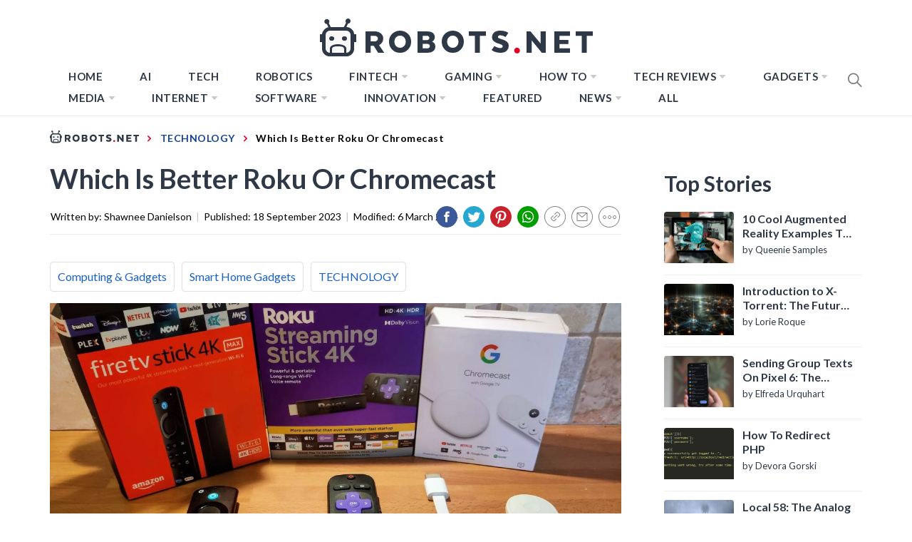

--- FILE ---
content_type: text/css
request_url: https://robots.net/wp-content/themes/blog-prime-child/assets/css/sticky-social-media.css?ver=5.2.12
body_size: 337
content:
.sticky-social-media {
    display: none;
}
@media screen and (max-width: 767px) {
    header#robots-head, 
    header#masthead {
        height: 48px;
        padding: 0;
    }
    header#masthead {
        padding: 10px 0 !important;
    }
    .nav-affix .site #masthead #site-navigation {
        height: 48px;
    }
    header figure .custom-logo,
    .site #masthead #site-navigation .navigation-area .menu-logo a img {
        height: 26px !important;
    }
    .site-branding {
        padding: 12px 0 !important;
    }
    #widgets-nav {
        top: 5px !important;
    }
    #site-navigation #widgets-nav {
        top: -7px !important;
    }
    .sticky-social-media  {
        height: 48px;
        /* display: block; */
    }
    .sticky-social-media ul {
        display: flex;
        list-style: none;
        margin: 0;
        height: 48px;
    }
    .sticky-social-media ul li {
        width: 20%;
    }
    .sticky-social-media ul li a {
        cursor: pointer;
    }
    .sticky-social-media ul li a, .sticky-social-media ul li p {
        text-decoration: none;
        color: #fff;
        text-transform: uppercase;
        font-weight: 500;
        font-size: 12px;
    }
    .sticky-social-media ul li a i, .sticky-social-media ul li p i {
        font-size: 25px;
        height: 48px;
    }
    .sticky-social-media ul li a i.soc-icon, .sticky-social-media ul li p i.soc-icon {
        width: 100%;
        text-align: center;
        vertical-align: middle;
        color: #fff;
        line-height: 2em;
    }
    .sticky-social-media ul li a i.fa-facebook, .sticky-social-media ul li p i.fa-facebook {
        background: #3b5998;
    }
    .sticky-social-media ul li a i.fa-twitter, .sticky-social-media ul li p i.fa-twitter {
        background: #1da1f2;
    }
    .sticky-social-media ul li a i.fa-whatsapp, .sticky-social-media ul li p i.fa-whatsapp {
        background: #67c33f;
    }
    .sticky-social-media ul li a i.fa-link, .sticky-social-media ul li p i.fa-link {
        background: #1b7e82;
    }
    .sticky-social-media ul li a i.fa-pinterest, .sticky-social-media ul li p i.fa-pinterest {
        background: #be081a;
    }
    .sticky-social-media ul li a i.fa-envelope, .sticky-social-media ul li p i.fa-envelope {
        background: #2f3846;
    }
    .sticky-show {
        display: block;
        position: fixed;
        top: 48px;
        width: 100%;
        z-index: 9999;
    }
}

--- FILE ---
content_type: text/css
request_url: https://robots.net/wp-content/themes/blog-prime/assets/lib/sidr/css/jquery.sidr.dark.css?ver=5.2.12
body_size: 306
content:
.sidr {
    background: #fcfcfc;
    display: block;
    position: fixed;
    top: 0;
    height: 100%;
    z-index: 9999;
    width: 340px;
    overflow-x: hidden;
    overflow-y: auto;
    box-shadow: 0px 0px 25px rgba(0, 0, 0, 0.1);
    -webkit-box-shadow: 0px 0px 25px rgba(0, 0, 0, 0.1);
    -moz-box-shadow: 0px 0px 25px rgba(0, 0, 0, 0.1);
    -ms-box-shadow: 0px 0px 25px rgba(0, 0, 0, 0.1);
    -o-box-shadow: 0px 0px 25px rgba(0, 0, 0, 0.1);
}

.sidr.right {
    left: auto;
    right: -340px;
}

.sidr.left {
    left: -340px;
    right: auto;
}

.sidr {
    padding: 20px;
}

.admin-bar .sidr  {
    padding-top: 40px;
}
/* Hamburger 1 */
#hamburger-one *,
#hamburger-one *:before {
    transition: .25s ease-in-out;
}

#hamburger-one {
    display: block;
    margin: 15px auto;
    height: 30px;
    position: relative;
    cursor: pointer;
}

#hamburger-one span {
    display: block;
    position: absolute;
    left: 14px;
    height: 2px;
    background: #000;
}

#hamburger-one span:before {
    content: '';
    display: block;
    position: absolute;
    left: -14px;
    height: 4px;
    width: 4px;
    background: #000;
    border-radius: 100%;
}

#hamburger-one span:nth-of-type(1) {
    width: 40px;
    top: 0px;
}

#hamburger-one span:nth-of-type(2) {
    width: 30px;
    top: 8px;
}

#hamburger-one span:nth-of-type(3) {
    width: 25px;
    top: 16px;
}

#hamburger-one span:nth-of-type(4) {
    width: 35px;
    top: 24px;
}

#hamburger-one:hover span:nth-of-type(1) {
    width: 46px;
}

#hamburger-one:hover span:nth-of-type(2) {
    width: 36px;
}

#hamburger-one:hover span:nth-of-type(3) {
    width: 21px;
}

#hamburger-one:hover span:nth-of-type(4) {
    width: 41px;
}

#hamburger-one.active span {
    top: 15px;
    width: 30px !important;
    transform: rotate(45deg);
}

#hamburger-one.active span:before {
    left: 0;
    transform: rotate(90deg);
    width: 100%;
    height: 2px;
    border-radius: 0;
}

.sidr-close-holder {
    text-align: right;
    font-size: 16px;
    text-transform: uppercase;
}

.sidr-close-holder i {
    margin-left: 5px;
    font-size: 40px;
    vertical-align: middle;
}

--- FILE ---
content_type: text/css
request_url: https://robots.net/wp-content/plugins/elasticpress/dist/css/autosuggest-styles.min.css?ver=3.5.4
body_size: 6
content:
.ep-autosuggest-container{position:relative}.ep-autosuggest-container .ep-autosuggest{display:none;background:#fff;position:absolute;border:1px solid #ccc;-webkit-box-shadow:0 2px 4px rgba(0,0,0,.2);box-shadow:0 2px 4px rgba(0,0,0,.2);width:100%;z-index:200}.ep-autosuggest-container .ep-autosuggest>ul{margin:0!important;list-style:none}.ep-autosuggest-container .ep-autosuggest>ul>li{font-family:sans-serif}.ep-autosuggest-container .ep-autosuggest>ul>li>a.autosuggest-link{display:block;color:#000;padding:2px 10px;cursor:pointer}.ep-autosuggest-container .ep-autosuggest>ul>li>a.autosuggest-link:active,.ep-autosuggest-container .ep-autosuggest>ul>li>a.autosuggest-link:hover,.ep-autosuggest-container .selected{background-color:#eee;text-decoration:none}

/*# sourceMappingURL=autosuggest-styles.min.css.map*/

--- FILE ---
content_type: application/javascript
request_url: https://robots.net/wp-content/themes/blog-prime-child/assets/js/lazyload-ads.js?ver=1696410589
body_size: 600
content:
function getObserver(options) {
    const observer = new IntersectionObserver((entries, observer)=>{
        entries.forEach(entry=>{
            if(entry.intersectionRatio >= 0.25) {
                const {target} = entry;
                const slot = target.querySelector('ins');
                const slotid = target.dataset.slotid;
                const dataSize = target.getAttribute('data-size');
				console.log(target);
				//console.log("shemedia size",dataSize);
				//console.log(slot);
                if (slot) {
                    console.log('ADS', slotid, 'W', slot.clientWidth, 'H', slot.clientHeight);
                    if(!slot.classList.contains('adsbygoogle') && slot.clientWidth && slot.clientHeight) {
                        console.log('ADS F', slotid);
                        slot.classList.add('adsbygoogle');
                        (adsbygoogle = window.adsbygoogle || []).push({});
                    }
                } else if (dataSize) {
					const id = target.getAttribute('id');
                    console.log('shemedia ADS', id, dataSize, 'W', target.clientWidth, 'H', target.clientHeight);
                    //if(target.clientWidth && target.clientHeight) {
						if (!target.getAttribute("done")) {
							target.setAttribute("done", true);
							console.log('shemedia ADS F', id, dataSize, 'W', target.clientWidth, 'H', target.clientHeight);
							blogherads.adq.push([dataSize, id]);
						}
                   // }
                } else {
					console.log("nothing triggered");
				}
                //observer.unobserve(target);
            }
        })
    }, options);

    document.querySelectorAll('div.adsense').forEach(ad => { observer.observe(ad) });
    document.querySelectorAll('.lazyshemedia').forEach(ad => { observer.observe(ad) });
    return observer;
}

function scrollFunction( ) {
    window.removeEventListener('scroll', scrollFunction);
    console.log("scrollFunction");
    const scrollOptions = {rootMargin: '600px', threshold: 0.25};
    window.observer.disconnect();
    window.observer = getObserver(scrollOptions);

}

document.addEventListener("DOMContentLoaded", function() {
    if ( 'IntersectionObserver' in window) {

        const options = {rootMargin: '200px', threshold: 0.25};

        let observer = getObserver(options);
        window.observer = observer;
        window.addEventListener('scroll', scrollFunction);

    } else {
        document.querySelectorAll('div.adsense ins').forEach(slot => {
            slot.classList.add('adsbygoogle');
            (adsbygoogle = window.adsbygoogle || []).push({});
        });
        document.querySelectorAll('.lazyshemedia').forEach(target => {
            var dataSize = target.getAttribute('data-size');
            var id = target.getAttribute('id');
            console.log("load all shemedia", id, dataSize, 'W', target.clientWidth, 'H', target.clientHeight);
            //if (target.clientWidth && target.clientHeight) {
               blogherads.adq.push([dataSize, id]);
            //}
        });
    }

});

--- FILE ---
content_type: application/javascript
request_url: https://robots.net/wp-content/themes/blog-prime/assets/js/article.js?ver=5.2.14
body_size: 1467
content:
;(function($) {
    var screen_sm = 767;
    var screen_xs = 425;

    var width = $( window ).width();

    var currentPicks = 0;
    var totalPicks = $('.promote-product').find('.item').length;

    var options = {
        items: 1,
        center: true,
        loop: false,
        lazyLoad: true,
        autoHeight: false,
        autoplay: false,
        autoplayTimeout: 1000,
        autoplayHoverPause: true,
        nav: true,
        dots: false,
        dotsData: true,
        info: true,
    }

    var carousel = $(".owl-carousel");
    carousel.owlCarousel(options);

    var currentPicks = 1;
    var totalPicks = $('.promote-product').find('.item').length;

    var arrow = '<svg width="15" style="vertical;vertical-align: middle;margin-left: 5px;margin-top: -2px;" id="Layer_1" data-name="Layer 1" xmlns="http://www.w3.org/2000/svg" viewBox="0 0 17.5 16.71"><defs><style>.cls-1{fill:#fff;fill-rule:evenodd;}</style></defs><title>Arrow</title><polygon class="cls-1" points="17.32 8.26 17.32 8.25 9.68 0 8.33 1.46 13.78 7.35 0 7.35 0 9.36 13.97 9.36 8.51 15.26 9.86 16.71 17.5 8.46 17.32 8.26"/></svg>';

    //Set start number of carousel
    $(".carousel-counter").each(function(){
        var target = $(this).data("productid");
        var totalItem = $('#product-' + target).find('.owl-item').length;
        $(this).html('1 of ' + totalItem);
    });

    // Listen to owl events:
    carousel.on('changed.owl.carousel', function(event) {
        var totalItem = event.item.count;
        var currentItem = event.item.index + 1;
        var target = $(this).attr('id').split("-");

        console.log('.carousel-counter[data-productid="' + target[1] + '"] :' + currentItem + ' of ' + totalItem);
        $('.carousel-counter[data-productid="' + target[1] + '"]').html(currentItem + ' of ' + totalItem);
    });
    

    function CheckWidth() {
        if ($('.promote-product>.item').length) {
            $('.code-block-7').remove();
            
            if (width < 767) {
                $('.item').hide();
                $('.item').eq(currentPicks).show();

                if (currentPicks == 0) {
                    $('#pre-picks').hide();
                    $('#next-picks').show();
                } else if (currentPicks == totalPicks-1) {
                    $('#pre-picks').show();
                    $('#next-picks').hide();
                } else {
                    $('#pre-picks').show();
                    $('#next-picks').show();
                }
            } else {
                $('.item').show();
                $('#pre-picks').hide();
                $('#next-picks').hide();
            }
        } else {
            $('.promote-wrapper').remove();
        }
    }

    function productBtn() {
        $('#pre-picks').click(function(){
            $('#next-picks').show();
            if (currentPicks > 0) {
                currentPicks -= 1;
                showPicks(currentPicks);
            }

            if (currentPicks == 0) {
                $(this).hide();
            }
            console.log("currentPicks = " + currentPicks);
        });

        $('#next-picks').click(function(){
            $('#pre-picks').show();
            if (currentPicks < totalPicks) {
                currentPicks += 1;
                showPicks(currentPicks);
            }

            if (currentPicks == totalPicks-1) {
                $(this).hide();
            }
            console.log("currentPicks = " + currentPicks);
        });
    }

    function showPicks(index) {
        $('.item').hide();
        $('.item').eq(index).show();
    }

    function imageLabel() {
        var imageHTML;
        var imageLink;
        var imageCaption;

        var mask = '<div class="filter-mask" style="display:none;"></div>';
        
        $('.product-paragraph img').each(function() {
            if (!$(this).hasClass('product-gallery-image')) {
                imageLink = $(this).parents('.product-paragraph').attr('data-link');
                imageHTML = $(this).prop("outerHTML");
                imageCaption = $(this).parent().find('figcaption').prop("outerHTML");

                $(this).parent().html('<div class="image-wrapper">' + mask + imageHTML + '<a href="' + imageLink +'" class="labels-link" target="_blank"><div class="image-labels">Read More Reviews ' + arrow + '</div></a></div>' + imageCaption);
            }
        });

        $('.entry-content figure img').each(function() {
            if ($(this).parent().attr('href')) {
                if ($(this).parent().attr('href').includes('amazon')) {
                    imageLink = $(this).parent().attr('href');
                    imageHTML = $(this).parent().prop("outerHTML");
                    imageCaption = $(this).parents('figure').find('figcaption').prop("outerHTML");
    
                    $(this).parents('figure').html('<div class="image-wrapper">' + mask + imageHTML + '<a href="' + imageLink +'" class="labels-link" target="_blank"><div class="image-labels">Read More Reviews ' + arrow + '</div></a></div>' + imageCaption); 
                }
            }
        });
    }

   /* function contentLabel() {
        $('.entry-content p a').each(function() {
            if (!$(this).hasClass('amazonlink')) {
                if ($(this).attr('href').includes('amazon')) {
                    btn = '<a href="' + $(this).attr('href') + '" class="insert-btn"><div class="insert-amazon-btn">Read More Reviews' + arrow + '</div></a>';
                    ahrefHTML = $(this).addClass("amazonlink").prop("outerHTML");

                    $(this).prop('outerHTML', ahrefHTML + btn);
                    console.log('added' + $(this).attr('href'));
                }
            }
        });
    }*/

    $(function() {
        CheckWidth();
        productBtn();
        imageLabel();
        contentLabel();
    });

    $(window).resize(function() {
        width = $( window ).width();
        CheckWidth();
    });
	
	jQuery('.accordion-question-cont').each(function(i, obj) {
        jQuery(this).click(function(){
            jQuery(this).toggleClass('active-accordion');
            jQuery(this).next().toggleClass('faq-accordion-hide');
        });
    });



})(jQuery);

--- FILE ---
content_type: application/javascript
request_url: https://robots.net/wp-content/plugins/yith-infinite-scrolling-premium-1-3/assets/js/yith.infinitescroll.min.js?ver=1.2.0
body_size: 1269
content:
/**
 * yith.infinitescroll.js
 *
 * @author Your Inspiration Themes
 * @package YITH Infinite Scrolling
 * @version 1.0.0
 */
!function(m,S,b){"use strict";m.yit_infinitescroll=function(t){function a(t,e){S.location.pathname!=t&&(S.history.replaceState({url:""+t},"Title",t),e&&(b.title=e),m(b).trigger("yith_infs_url_changed",[t,e]))}var c,f=m.extend({nextSelector:"",navSelector:"",itemSelector:"",contentSelector:"",eventType:"scroll",presetLoader:"",customLoader:"",buttonLabel:"",buttonClass:"",loadEffect:"fadeIn"},t),h="undefined"!=typeof yith_infs_script&&yith_infs_script.shop,e="undefined"!=typeof yith_infs_script&&yith_infs_script.block_loader,d=!1,u=!1,n=!1,i=!1,p=m(f.nextSelector).attr("href"),v=[],y=[];if("pagination"!=f.eventType&&m(f.navSelector).hide(),h)var _=m(f.itemSelector).first().nextUntil(".first",f.itemSelector).length+1;function o(){n&&m(f.navSelector).last().after('<div class="yith-infs-loader">'+n+"</div>"),d=!0,p=(p=decodeURIComponent(p)).replace(/^(?:\/\/|[^\/]+)*\//,"/"),m.ajax({url:p,dataType:"html",cache:yith_infs_script.use_cache,success:function(t){c=m(f.itemSelector).last();var e=m(t),n=e.find(f.contentSelector),i=e.find(f.itemSelector),o=e.find(f.navSelector),r=e.find(f.nextSelector),l=p;if(r.length?p=r.attr("href"):(u=!0,m(b).trigger("yith-infs-scroll-finished")),h&&!c.hasClass("last")&&"pagination"!=f.eventType&&g(c,_,i),m(f.navSelector).replaceWith(o),"pagination"!=f.eventType?(c.after(i),m(f.navSelector).hide()):(m(f.contentSelector).replaceWith(n),m(S).scrollTop(m(f.contentSelector).offset().top)),m(".yith-infs-loader").remove(),m(b).trigger("yith_infs_adding_elem",[i,l]),i.addClass("yith-infs-animated"),i.addClass(f.loadEffect),yith_infs_script.change_url){var s=e.filter("title").length?e.filter("title").text():"";"pagination"!=f.eventType&&(v.length||v.push([S.location.href,b.title]),v.push([l,s]),y.push(c)),"scroll"!=f.eventType&&a(l,s)}setTimeout(function(){d=!1,i.removeClass("yith-infs-animated"),i.removeClass(f.loadEffect),m(b).trigger("yith_infs_added_elem",[i,l])},1e3)}})}var r,g=function(t,e,n){var i=e-t.prevUntil(".last",f.itemSelector).length,o=0;n.each(function(){var t=m(this);o++,t.removeClass("first"),t.removeClass("last"),(o-i)%e==0?t.addClass("first"):(o-(i-1))%e==0&&t.addClass("last")})};if("scroll"==f.eventType){var l=""==f.customLoader?f.presetLoader:f.customLoader;n='<img src="'+l+'">',m(S).on("scroll touchstart",function(){m(this).trigger("yith_infs_start")}),m(S).on("yith_infs_start",function(){var t=m(this),e=m(f.itemSelector).last(),n=null!=yith_infs_script.elem_height?yith_infs_script.elem_height:2*e.height();void 0!==e&&!d&&!u&&t.scrollTop()+t.height()>=e.offset().top-n&&o()})}else"button"==f.eventType?(i='<div class="yith-infs-button-wrapper"><button id="yith-infs-button" class="'+f.buttonClass+'">'+f.buttonLabel+"</button></div>",m(f.navSelector).last().after(i),m(b).on("yith-infs-scroll-finished",function(){m(".yith-infs-button-wrapper").remove()}),m("#yith-infs-button").off("click").on("click",function(){var t=m(this);d||(e&&t.block({message:null,overlayCSS:{background:"#fff url("+e+") no-repeat center",opacity:.5,cursor:"none"}}),o()),m(b).on("yith_infs_adding_elem",function(){e&&t.unblock()})})):"pagination"==f.eventType&&m(b).off("click",f.navSelector+" a").on("click",f.navSelector+" a",function(t){t.preventDefault(),p=m(this).attr("href"),e&&m(f.navSelector).block({message:null,overlayCSS:{background:"#fff url("+e+") no-repeat center",opacity:.5,cursor:"none"}}),o()});m(S).on("scroll touchstart",function(t){var e,n,i=m(S),o=i.scrollTop()+i.height();void 0!==c&&v.length&&(e=y.indexOf(c),n=c.offset().top+c.height(),o<r?o<=n&&(c=y[e?e-1:e],a(v[e][0],v[e][1])):n+250<o&&(e+1<y.length&&(c=y[e+1]),a(v[e+1][0],v[e+1][1])),r=o)})}}(jQuery,window,document);

--- FILE ---
content_type: application/javascript
request_url: https://robots.net/wp-content/themes/blog-prime-child/assets/js/player_api.js?ver=5.2.12
body_size: 174
content:

if (!window['YT']) {var YT = {loading: 0,loaded: 0};}if (!window['YTConfig']) {var YTConfig = {'host': 'http://www.youtube.com'};}if (!YT.loading) {YT.loading = 1;(function(){var l = [];YT.ready = function(f) {if (YT.loaded) {f();} else {l.push(f);}};window.onYTReady = function() {YT.loaded = 1;for (var i = 0; i < l.length; i++) {try {l[i]();} catch (e) {}}};YT.setConfig = function(c) {for (var k in c) {if (c.hasOwnProperty(k)) {YTConfig[k] = c[k];}}};var a = document.createElement('script');a.type = 'text/javascript';a.id = 'www-widgetapi-script';a.src = 'https://s.ytimg.com/yts/jsbin/www-widgetapi-vflhiN9BI/www-widgetapi.js';a.async = true;var c = document.currentScript;if (c) {var n = c.nonce || c.getAttribute('nonce');if (n) {a.setAttribute('nonce', n);}}var b = document.getElementsByTagName('script')[0];b.parentNode.insertBefore(a, b);})();}

--- FILE ---
content_type: image/svg+xml
request_url: https://robots.net/wp-content/themes/blog-prime-child/assets/img/whatsapp.svg
body_size: 900
content:
<svg xmlns="http://www.w3.org/2000/svg" viewBox="0 0 512 512" width="512" height="512">
	<style>
		tspan { white-space:pre }
		.shp0 { fill: #009d00 } 
		.shp1 { fill: #ffffff } 
	</style>
	<path id="Layer" class="shp0" d="M0 256C0 114.62 114.62 0 256 0C397.38 0 512 114.63 512 256C512 397.37 397.37 512 256 512C114.63 512 0 397.38 0 256Z" />
	<path id="Layer" fill-rule="evenodd" class="shp1" d="M116 397.57C117.58 391.47 118.95 386.18 120.31 380.91C124.95 363.99 129.69 347.13 134.09 330.15C134.25 329.47 134.36 328.78 134.4 328.09C134.45 327.4 134.43 326.7 134.36 326.01C134.29 325.32 134.16 324.64 133.98 323.97C133.79 323.3 133.55 322.65 133.26 322.02C90.29 240.12 134.61 141.02 224.78 119.82C306.65 100.61 380.25 155.89 393.7 229.79C407.68 306.91 357.26 380.11 280.78 393.5C250.38 398.76 221.31 394.3 193.57 380.77C192.9 380.47 192.2 380.23 191.49 380.04C190.78 379.85 190.06 379.72 189.33 379.64C188.6 379.56 187.86 379.54 187.13 379.58C186.39 379.62 185.66 379.71 184.94 379.86C148.07 389.08 123.46 396.1 116 397.57ZM187.96 355.08C188.76 354.85 189.57 354.69 190.4 354.63C191.23 354.57 192.06 354.6 192.88 354.71C193.7 354.83 194.51 355.03 195.28 355.32C196.06 355.61 196.8 355.99 197.5 356.44C221.53 370.38 247.29 375.49 274.74 371.1C338.13 360.92 381.55 301.61 371.86 238.45C369.56 222.98 364.18 208.14 356.02 194.79C347.87 181.45 337.11 169.89 324.39 160.79C311.67 151.69 297.25 145.25 281.98 141.85C266.72 138.44 250.93 138.15 235.55 140.98C157.1 155.36 115.44 242.82 154.46 312.11C158.77 319.79 159.96 326.11 157.06 334.26C153.68 344.1 151.54 354.34 148.53 365.51C162.44 361.86 175.26 358.65 187.96 355.08Z" />
	<path id="Layer" fill-rule="evenodd" class="shp1" d="M292.89 322.64C265.56 321.66 222.19 300.13 192.44 248.45C181.88 230.1 183.4 209.14 198.88 194.78C204.11 189.89 210.67 191.1 216.81 192.12C218.25 192.36 219.9 194.66 220.67 196.43C224.62 205.42 228.53 214.49 231.98 223.75C233.81 228.66 230.46 233.2 223.36 241.33C221.11 243.92 220.65 246.32 222.41 249.28C225.1 254 228.19 258.47 231.65 262.66C235.11 266.85 238.92 270.73 243.04 274.27C247.16 277.81 251.57 280.98 256.24 283.77C260.9 286.55 265.79 288.93 270.86 290.89C271.48 291.19 272.16 291.37 272.85 291.44C273.54 291.5 274.24 291.44 274.91 291.26C275.59 291.08 276.22 290.78 276.79 290.38C277.35 289.98 277.84 289.48 278.23 288.9C289.38 275.28 290.52 271.33 296.38 274.1C324.6 287.64 326.78 288.17 326.91 291.36C327.95 315.06 306.09 323.6 292.89 322.64Z" />
</svg>